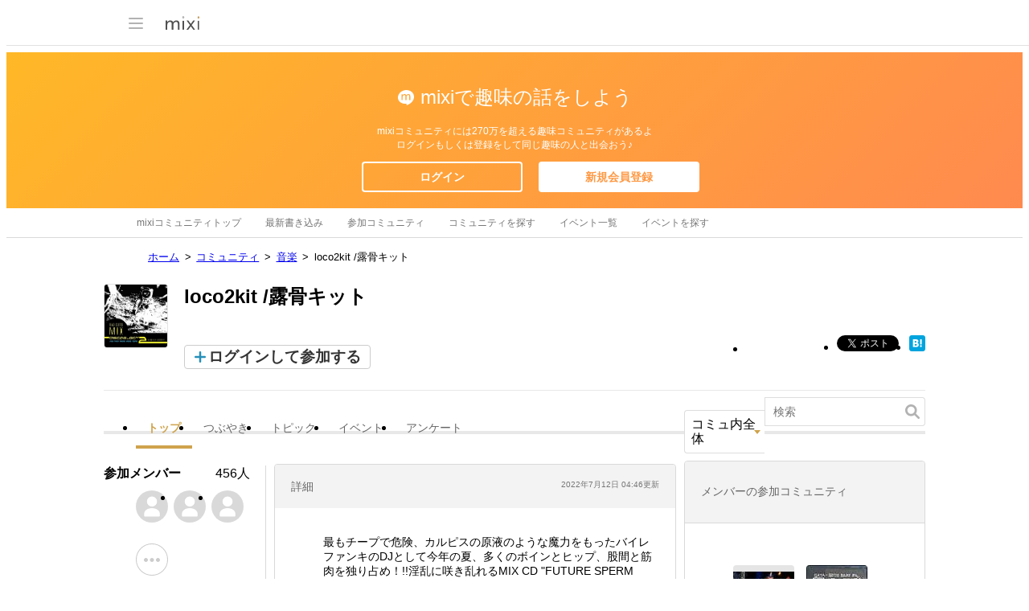

--- FILE ---
content_type: text/html; charset=utf-8
request_url: https://www.google.com/recaptcha/api2/aframe
body_size: 267
content:
<!DOCTYPE HTML><html><head><meta http-equiv="content-type" content="text/html; charset=UTF-8"></head><body><script nonce="DPiZ-V75b5n_p3WwNRkS0w">/** Anti-fraud and anti-abuse applications only. See google.com/recaptcha */ try{var clients={'sodar':'https://pagead2.googlesyndication.com/pagead/sodar?'};window.addEventListener("message",function(a){try{if(a.source===window.parent){var b=JSON.parse(a.data);var c=clients[b['id']];if(c){var d=document.createElement('img');d.src=c+b['params']+'&rc='+(localStorage.getItem("rc::a")?sessionStorage.getItem("rc::b"):"");window.document.body.appendChild(d);sessionStorage.setItem("rc::e",parseInt(sessionStorage.getItem("rc::e")||0)+1);localStorage.setItem("rc::h",'1769128351157');}}}catch(b){}});window.parent.postMessage("_grecaptcha_ready", "*");}catch(b){}</script></body></html>

--- FILE ---
content_type: application/javascript; charset=utf-8
request_url: https://fundingchoicesmessages.google.com/f/AGSKWxWNaaGt4yP4kv4E3oNljACEoIdIiA_lCy49Q_f7X68_dHKDYl18MlB4YqDsMdenKgLTjaz3anjBDpBM6rPOEGTPXcpDMtxqN8pdj_UXSCImzwoGsdw0d3BCdz9MJB8ubYnvF_ZXE6o0JAQqB180VyJF_tY-RjA0lpzc_XKxbE3nSuxRAQjMFeSFt7pN/_/banneradviva./ad/skin_/adproxy./adsniptrack./adsi-j.
body_size: -1289
content:
window['2be6ebf7-f2ec-4217-8395-a83830501e77'] = true;